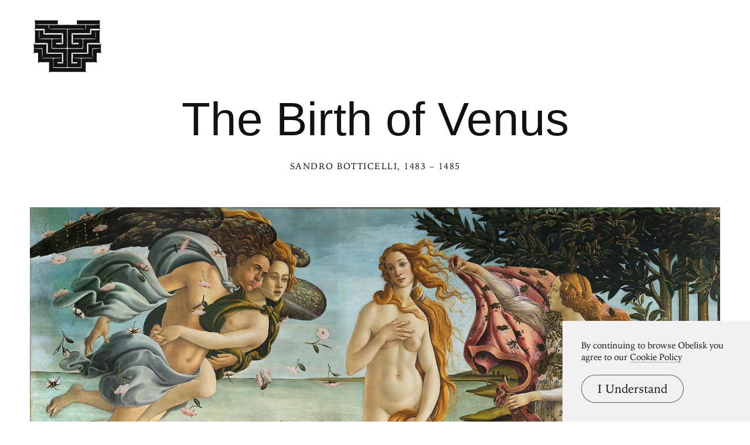

--- FILE ---
content_type: text/html; charset=UTF-8
request_url: https://www.arthistoryproject.com/artists/sandro-botticelli/the-birth-of-venus/
body_size: 10715
content:
<!DOCTYPE html><html lang="en"><head>
	<link rel="canonical" href="https://www.arthistoryproject.com/artists/sandro-botticelli/the-birth-of-venus/" /><script async src="https://www.googletagmanager.com/gtag/js?id=G-8NFEY5JVFM"></script><script>
	  window.dataLayer = window.dataLayer || [];
	  function gtag(){dataLayer.push(arguments);}
	  gtag('js', new Date());

	  gtag('config', 'G-8NFEY5JVFM');
	</script><script>
	  (function(i,s,o,g,r,a,m){i['GoogleAnalyticsObject']=r;i[r]=i[r]||function(){
	  (i[r].q=i[r].q||[]).push(arguments)},i[r].l=1*new Date();a=s.createElement(o),
	  m=s.getElementsByTagName(o)[0];a.async=1;a.src=g;m.parentNode.insertBefore(a,m)
	  })(window,document,'script','https://www.google-analytics.com/analytics.js','ga');
	  ga('create', 'UA-25630992-2', 'auto');
	  ga('send', 'pageview');
	</script><meta charset="utf-8"><link rel="apple-touch-icon" sizes="57x57" href="/apple-touch-icon-57x57.png"><link rel="apple-touch-icon" sizes="60x60" href="/apple-touch-icon-60x60.png"><link rel="apple-touch-icon" sizes="72x72" href="/apple-touch-icon-72x72.png"><link rel="apple-touch-icon" sizes="76x76" href="/apple-touch-icon-76x76.png"><link rel="apple-touch-icon" sizes="114x114" href="/apple-touch-icon-114x114.png"><link rel="apple-touch-icon" sizes="120x120" href="/apple-touch-icon-120x120.png"><link rel="apple-touch-icon" sizes="144x144" href="/apple-touch-icon-144x144.png"><link rel="apple-touch-icon" sizes="152x152" href="/apple-touch-icon-152x152.png"><link rel="apple-touch-icon" sizes="180x180" href="/apple-touch-icon-180x180.png"><link rel="icon" type="image/png" href="/favicon-32x32.png" sizes="32x32"><link rel="icon" type="image/png" href="/favicon-194x194.png" sizes="194x194"><link rel="icon" type="image/png" href="/favicon-96x96.png" sizes="96x96"><link rel="icon" type="image/png" href="/android-chrome-192x192.png" sizes="192x192"><link rel="icon" type="image/png" href="/favicon-16x16.png" sizes="16x16"><link rel="manifest" href="/manifest.json"><link rel="mask-icon" href="/safari-pinned-tab.svg"><meta name="msapplication-TileColor" content="#2b5797"><meta name="msapplication-TileImage" content="/mstile-144x144.png"><meta name="theme-color" content="#1a1369"><meta http-equiv="X-UA-Compatible" content="IE=edge,chrome=1"><meta name="viewport" content="width=device-width,initial-scale=1"><meta name="p:domain_verify" content="283f27f5335f9248b06670369c0f8036"/><meta name="generator" content="ProcessWire"><meta property='og:title' content='The Birth of Venus' /><meta property='og:url' content='https://arthistoryproject.com/artists/sandro-botticelli/the-birth-of-venus/' /><meta property='og:site_name' content='Obelisk Art History' /><meta property='og:image' content='https://arthistoryproject.com/site/assets/files/18817/sandro-botticelli-the-birth-of-venus-1485-trivium-art-history.jpg' /><meta property='og:image:width' content='3200' /><meta property='og:image:height' content='2009' /><meta property='og:description' content='The Birth of Venus is an  Italian Renaissance&nbsp;Tempra on Panel Painting created by Sandro Botticelli from 1483 to 1485. It lives at the  Uffizi Gallery in Italy.  The image is in the  Public Domain, and tagged Venus and Angels.' /><meta name='description' content='The Birth of Venus is an  Italian Renaissance&nbsp;Tempra on Panel Painting created by Sandro Botticelli from 1483 to 1485. It lives at the  Uffizi Gallery in Italy.  The image is in the  Public Domain, and tagged Venus and Angels.' /><script type='application/ld+json'>{"@context": "http://schema.org/",
		   "@type": "VisualArtwork",
		   "name": "The Birth of Venus",
		   "dateCreated":" 1485",
		   "artform": "Painting",
		   "image": "https://arthistoryproject.com/site/assets/files/18817/sandro-botticelli-the-birth-of-venus-1485-trivium-art-history.jpg","creator": [{
					    "@type": "Person",
					    "name": "Sandro Botticelli"
					  }],"artMedium": "Tempra on Panel","height": [{
				         "@type": "Distance",
				         "name": "278.5 cm"
				        }],"width": [{
				         "@type": "Distance",
				         "name": "172.5  cm"
				        }],"about": "The Birth of Venus is an  Italian Renaissance&nbsp;Tempra on Panel Painting created by Sandro Botticelli from 1483 to 1485. It lives at the  Uffizi Gallery in Italy.  The image is in the  Public Domain, and tagged Venus and Angels."}</script><title>The Birth of Venus by Sandro Botticelli | Obelisk Art History</title><link rel='preload' as='image' href='/site/assets/files/18817/sandro-botticelli-the-birth-of-venus-1485-trivium-art-history.webp' imagesrcset='/site/assets/files/18817/sandro-botticelli-the-birth-of-venus-1485-trivium-art-history.600x0.webp 600w, /site/assets/files/18817/sandro-botticelli-the-birth-of-venus-1485-trivium-art-history.800x0.webp 800w, /site/assets/files/18817/sandro-botticelli-the-birth-of-venus-1485-trivium-art-history.1200x0.webp 1200w, /site/assets/files/18817/sandro-botticelli-the-birth-of-venus-1485-trivium-art-history.1600x0.webp 1600w, /site/assets/files/18817/sandro-botticelli-the-birth-of-venus-1485-trivium-art-history.2000x0.webp 2000w, /site/assets/files/18817/sandro-botticelli-the-birth-of-venus-1485-trivium-art-history.webp 3200w '  imagesizes='100vw'><link rel='preload' href='/site/templates/styles/fonts/iowanoldstyleroman.woff2' as='font' type='font/woff2' crossorigin><link rel='preload' href='/site/templates/styles/fonts/iowanoldstyleitalic.woff2' as='font' type='font/woff2' crossorigin><link rel='stylesheet' type='text/css' href='/site/assets/aiom/css_a32b715b52768aa220c380ca6d28a772.css'><link rel='stylesheet preconnect' href='https://use.typekit.net/pit5tdj.css' crossorigin></head><body id='body_artists' class='proCache template_artwork '><header id='masthead' class='mobilePad'><div class='adBox'><div class='adWrap'><button class='closeAd'>Close Ad</button><script async type='text/javascript' src='//cdn.carbonads.com/carbon.js?serve=CEAIP23N&placement=arthistoryprojectcom' id='_carbonads_js'></script></div></div><button class='openMenu'><svg xmlns='http://www.w3.org/2000/svg' viewBox='0 0 893 686' fill-rule='evenodd'><path d='M27.091 6.495C19.677 3.84 15 .05 15 .05s10.31 10.261 10.31 25.203l.046-.001v32.547h296.402V6.495H27.091zM451 65.043H216.779l-6.26-.043v.043h-.086v9.819c-.5 28.207-3.113 40.128-4.827 44.958L204 123s12.589-5.261 58.557-6.286H451V65.043zm-91.523 375.965h-185.73v-70.98-38.348c.947-13.756 8.911-23.515 8.911-23.515s-9.411 9.404-23.326 10.242H122.28 26.083c0-.01.001-.022.001-.032-15.091 0-26.085-9.034-26.085-9.034s10.293 10.324 10.293 25.359l.046-.001v35.33h102.308c5.772 0 9.632 3.719 9.632 9.603v55.775c-.691 45.646-5.418 60.822-6.225 63.093l-.208.41s12.593-5.256 58.566-6.28h201.34v-35.784c0-15.135 9.007-26.162 9.007-26.162s-10.293 10.324-25.283 10.324'/><path d='M432.702 122.375h-15.448-25.746-187.945V64.438h-6.436-45.055-51.515C41.36 64.436 25.916 58 25.916 58v6.438 6.265 31.993C24.97 116.419 17 126.155 17 126.155s9.417-9.382 23.339-10.218h102.18c5.302 0 8.981 3.131 9.552 8.185v36.511c-.946 13.723-8.916 23.46-8.916 23.46s9.417-9.382 23.339-10.218h37.069 178.394c5.302 0 8.981 3.131 9.552 8.185v123.888c0 5.302-3.132 8.982-8.183 9.552H300.11v-15.45h60.274c14.386.519 24.734 8.962 24.734 8.962s-10.298-10.3-10.298-25.299l-.046.003v-28.901-6.265-6.437s-15.444 6.436-74.64 6.438h-25.769-15.448a10.3 10.3 0 0 0-10.298 10.3v97.85a10.3 10.3 0 0 0 10.298 10.3h15.448 25.746 91.398 25.746 15.448A10.3 10.3 0 0 0 443 356.7V132.675a10.3 10.3 0 0 0-10.298-10.3'/><path d='M358.654 191.397H144.618c-5.313 0-8.998-3.122-9.571-8.162v-33.841c.949-13.685 8.934-23.394 8.934-23.394s-9.434 9.356-23.385 10.189H89.813v-.086H77.088s5.093 12.206 6.225 56.408c-1.029 40.214-5.335 53.935-6.104 56.081L77 249s12.624-5.229 58.714-6.247H374.97v-35.6c0-15.058 9.029-26.027 9.029-26.027s-10.319 10.271-25.347 10.271m74.036 183.052H417.22h-25.78-139.961c-5.309 0-8.993-3.134-9.565-8.192V259.761c0-5.693-4.617-10.309-10.312-10.309h-12.89-28.358H76.92V136.053H41.13c0-.01.001-.022.001-.032C26.014 136.021 15 127 15 127s10.312 10.309 10.312 25.322l.046-.001v97.132 38.292c-.947 13.735-8.928 23.48-8.928 23.48s9.429-9.39 23.37-10.227h140.988c5.309 0 8.993 3.134 9.565 8.192v65.26 39.589c-1.339 13.041-8.798 22.182-8.798 22.182s9.428-9.39 23.37-10.227h176.95c5.309 0 8.993 3.134 9.565 8.192v132.269h-73.474v-15.464h44.877c13.74.947 23.487 8.924 23.487 8.924s-10.312-10.309-10.312-25.323l-.046.003v-28.878-6.27-6.443s-15.464 6.442-74.74 6.443h-24.515c-5.695 0-10.312 4.616-10.312 10.309v30.927 10.309 15.464 25.773 15.464c0 5.693 4.617 10.309 10.312 10.309H391.44h30.936 10.312c5.695 0 10.312-4.616 10.312-10.309V384.758c0-5.693-4.617-10.309-10.312-10.309M450 624.156H270.273c-5.304 0-8.984-3.138-9.554-8.201v-65.336-15.482-25.803c0-5.7-4.612-10.321-10.301-10.321H116.504V386.772c0-5.7-4.612-10.321-10.301-10.321H92.039h-6.461C26.366 376.45 10.919 370 10.919 370v6.451 6.278 32.059C9.972 428.539 2 438.295 2 438.295s9.419-9.401 23.345-10.238h39.654v70.957 38.336c-.946 13.752-8.918 23.508-8.918 23.508s9.419-9.401 23.345-10.238h37.079 92.709v73.538 37.414.922c-.946 13.752-8.918 23.508-8.918 23.508s9.419-9.401 23.345-10.238H450v-51.605zM865.668 6.495C873.082 3.84 877.758.05 877.758.05s-10.31 10.261-10.31 25.203l-.046-.001v32.547H571.001V6.495h294.667z'/><path d='M442 65.043h234.222l6.26-.043v.043h.086v9.819c.5 28.207 3.113 40.128 4.828 44.958L689 123s-12.589-5.261-58.556-6.286H442V65.043zm91.284 375.965h185.73v-70.98-38.348c-.947-13.756-8.91-23.515-8.91-23.515s9.409 9.404 23.325 10.242h37.052 96.196c0-.01 0-.022-.001-.032 15.091 0 26.085-9.034 26.085-9.034s-10.293 10.324-10.293 25.359l-.046-.001v35.33H780.113c-5.772 0-9.632 3.719-9.632 9.603v55.775c.691 45.646 5.417 60.822 6.225 63.093l.208.41s-12.593-5.256-58.566-6.28h-201.34v-35.784c0-15.135-9.007-26.162-9.007-26.162s10.293 10.324 25.283 10.324'/><path d='M460.299 122.375h15.448 25.746 187.945V64.438h6.436 45.055 51.516C851.641 64.436 867.085 58 867.085 58v6.438 6.265 31.993c.946 13.723 8.916 23.46 8.916 23.46s-9.417-9.382-23.339-10.218h-102.18c-5.301 0-8.981 3.131-9.552 8.185v36.511c.946 13.723 8.916 23.46 8.916 23.46s-9.417-9.382-23.339-10.218h-37.069-178.394c-5.301 0-8.981 3.131-9.552 8.185v123.888c0 5.302 3.132 8.982 8.183 9.552h83.215v-15.45h-60.274c-14.386.519-24.734 8.962-24.734 8.962s10.298-10.3 10.298-25.299l.046.003v-28.901-6.265-6.437s15.444 6.436 74.64 6.438h25.769 15.448a10.3 10.3 0 0 1 10.298 10.3v97.85a10.3 10.3 0 0 1-10.298 10.3h-15.448-25.746-91.398-25.746-15.448A10.3 10.3 0 0 1 450 356.7V132.675a10.3 10.3 0 0 1 10.298-10.3'/><path d='M534.347 191.397h214.036c5.313 0 9-3.122 9.571-8.162v-33.841c-.949-13.685-8.933-23.394-8.933-23.394s9.433 9.356 23.384 10.189h30.783v-.086h12.725s-5.093 12.206-6.225 56.408c1.031 40.214 5.335 53.935 6.104 56.081L816 249s-12.624-5.229-58.713-6.247H518.03v-35.6c0-15.058-9.029-26.027-9.029-26.027s10.319 10.271 25.347 10.271'/><path d='M459.313 374.449h15.468 25.78 139.961c5.308 0 8.993-3.134 9.565-8.192V259.761c0-5.693 4.617-10.309 10.312-10.309h12.89 28.358H815.08V136.053h35.79c0-.01 0-.022-.001-.032C865.987 136.021 877 127 877 127s-10.312 10.309-10.312 25.322l-.046-.001v97.132 38.292c.947 13.735 8.928 23.48 8.928 23.48s-9.429-9.39-23.37-10.227H711.212c-5.308 0-8.993 3.134-9.565 8.192v65.26 39.589c1.339 13.041 8.798 22.182 8.798 22.182s-9.428-9.39-23.37-10.227h-176.95c-5.309 0-8.995 3.134-9.565 8.192v132.269h73.474v-15.464h-44.877c-13.74.947-23.487 8.924-23.487 8.924s10.312-10.309 10.312-25.323l.046.003v-28.878-6.27-6.443s15.464 6.442 74.738 6.443h24.516c5.695 0 10.312 4.616 10.312 10.309v30.927 10.309 15.464 25.773 15.464c0 5.693-4.617 10.309-10.312 10.309H500.561h-30.936-10.312c-5.695 0-10.312-4.616-10.312-10.309V384.758c0-5.693 4.617-10.309 10.312-10.309M443 624.156h179.728c5.302 0 8.984-3.138 9.554-8.201v-65.336-15.482-25.803c0-5.7 4.612-10.321 10.301-10.321h133.914V386.772c0-5.7 4.612-10.321 10.301-10.321h14.164 6.461c59.212-.001 74.66-6.451 74.66-6.451v6.451 6.278 32.059c.946 13.752 8.917 23.508 8.917 23.508s-9.418-9.401-23.344-10.238h-39.654v70.957 38.336c.946 13.752 8.917 23.508 8.917 23.508s-9.418-9.401-23.344-10.238h-37.079-92.71v73.538 37.414.922c.946 13.752 8.917 23.508 8.917 23.508s-9.418-9.401-23.344-10.238H443V624.16z'/></svg></button></header><div class='menuModal'><button class='menuModalClose closeButtonLarge'>Close Menu</button><div class='d2 paddingTop2 paddingBottom2'>Welcome to Obelisk, <br />a place to discover art.</div><div class='searchWrap'><div class='ajaxWrapper'><form class='ajaxSearchForm searchForm homeSearch' method='get' action='/search/'><input id='menuSearch' class='ajaxSearchKeywords searchKeywords' placeholder='Search' type='text' name='keywords' value='' /></form><div class='content-container'></div><div class='original-content'><div class='twoColumn'><a class='textListItem' href='/artists/'>Artists</a><a class='textListItem' href='/discover-artwork/'>Artwork</a><a class='textListItem' href='/timeline/'>Movements</a><a class='textListItem' href='/subjects/'>Themes</a><a class='textListItem' href='/mediums/'>Mediums</a><a class='textListItem' href='/essays/'>Essays</a><a class='textListItem' href='/quizzes/'>Quizzes</a></div><div class='twoColumn'><a class='textListItem' href='/'>Home</a><a class='textListItem' href='/about/'>About</a><a class='textListItem' href='http://store.arthistoryproject.com/'>Store</a><a class='textListItem' href='https://discord.gg/bR9ugmH'>Discord</a><a class='textListItem' href='https://www.patreon.com/arthistory'>Membership</a><br><button id='toggleMode' class='btn-toggle textListItem' aria-label='Change Mode'>Change Mode</button></div><div class='clear'></div></div></div></div></div><div class='closeModalOverlay'></div><div class='intro textCenter artwork'><div class='text pb3'><h1 class='d1  pb1'>The Birth of Venus </h1><span class='smallHeader'><a class='underlineOnHover' href='/artists/sandro-botticelli/'>Sandro Botticelli</a>, 1483 – 1485</span></div></div><div class='frame'><picture><source srcset='/site/assets/files/18817/sandro-botticelli-the-birth-of-venus-1485-trivium-art-history.600x0.webp 600w, /site/assets/files/18817/sandro-botticelli-the-birth-of-venus-1485-trivium-art-history.800x0.webp 800w, /site/assets/files/18817/sandro-botticelli-the-birth-of-venus-1485-trivium-art-history.1200x0.webp 1200w, /site/assets/files/18817/sandro-botticelli-the-birth-of-venus-1485-trivium-art-history.1600x0.webp 1600w, /site/assets/files/18817/sandro-botticelli-the-birth-of-venus-1485-trivium-art-history.2000x0.webp 2000w, /site/assets/files/18817/sandro-botticelli-the-birth-of-venus-1485-trivium-art-history.webp 3200w ' sizes='100vw'/><source srcset='/site/assets/files/18817/sandro-botticelli-the-birth-of-venus-1485-trivium-art-history.600x0.jpg 600w, /site/assets/files/18817/sandro-botticelli-the-birth-of-venus-1485-trivium-art-history.800x0.jpg 800w, /site/assets/files/18817/sandro-botticelli-the-birth-of-venus-1485-trivium-art-history.1200x0.jpg 1200w, /site/assets/files/18817/sandro-botticelli-the-birth-of-venus-1485-trivium-art-history.1600x0.jpg 1600w, /site/assets/files/18817/sandro-botticelli-the-birth-of-venus-1485-trivium-art-history.2000x0.jpg 2000w, /site/assets/files/18817/sandro-botticelli-the-birth-of-venus-1485-trivium-art-history.jpg 3200w ' sizes='100vw'/><img class='dynamicImage' src='/site/assets/files/18817/sandro-botticelli-the-birth-of-venus-1485-trivium-art-history.webp' height='2009' width='3200' alt='The Birth of Venus, Sandro Botticelli'  /></picture><div class='overlay'></div></div><div class='zoomHolder'><img id='zoomObject' data-src='/site/assets/files/18817/sandro-botticelli-the-birth-of-venus-1485-trivium-art-history.jpg' height='2009' width='3200' alt='The Birth of Venus, zoomed in' /><div class='controlHolder' data-elem='controlHolder'><button id='closeZoom' class='closeButton circleButton'><span></span><span></span></button><button data-elem='zoomIn' class='zoomIn circleButton'><span></span><span></span></button><button data-elem='zoomOut' class='zoomOut circleButton'><span></span></button></div></div><div id='scaleComparison' class='large' data-ratio='0.64631956912029'><div class='comparison' style='position:relative;'><span id='dimensionMeta' class='height smallHeader'>278.5 cm</span><picture><source srcset='/site/assets/files/18817/sandro-botticelli-the-birth-of-venus-1485-trivium-art-history.800x0.webp' /><source srcset='/site/assets/files/18817/sandro-botticelli-the-birth-of-venus-1485-trivium-art-history.800x0.jpg' /><img id='scaleTarget' src='/site/assets/files/18817/sandro-botticelli-the-birth-of-venus-1485-trivium-art-history.800x0.jpg' height='502' width='800' alt='The Birth of Venus scale comparison' /></picture><span class='width smallHeader'>172.5  cm</span><div class='overlay'></div><svg xmlns='http://www.w3.org/2000/svg' viewBox='0 0 400 1630'><path d='M394.4 483.4c-7-84.9-20.5-104.4-33.5-118.4 -12.9-14-76.9-42.5-90.4-46S253 292 253 292h-4.5l-2-21c7.5-32 14.8-35.9 24.8-56.9 1.4-2.9 2.7-6 4-9.2 3.5-5.4 8.4-12.1 10.1-14.8 2.4-3.9 6.5-3 10-3.2s8.3-3.5 13.6-3.4c5.3 0.1 2.2 5 4.2 8.2 2 3.2-2 4.2-0.1 6.9 1.9 2.7 4.6 1.5 3.6-0.3 -0.9-1.8 0.1-2.8 1.5-4 1.3-1.2-0.7-10.1-1.9-13.6 -1.2-3.5-4.6-2.7-9.7-2.7s-8.6-3.4-8.6-3.4 3.1-4.6 3.8-11.3c0.7-6.7-3-11.7-3-11.7 2.4 0 6.3-2.8 9.2-3.8 2.8-0.9 2.3-3 1.1-4.4 -1.2-1.5-5.8 2.4-10.4 3.1 -4.6 0.7-3.9-2-5.1-4.6 -1.2-2.6-5.9-9.7-4-10.8 1.9-1.1 7.8 3.2 8.8 0.5s-4.2-5.8-8.9-9.4 -3-5.9-3.1-8.8c-0.1-2.8-10-5.7-10.6-8.9 -0.7-3.2-3.5-11.6-3-13.9 0.5-2.3 4.7-1.8 9.6 2 4.8 3.8 7.5 4.3 9.6 5 2 0.7 4.4-2 1.6-5 -2.8-3-5.9-1.1-9.2-3.6 -3.2-2.6-7.9-3.6-9-5.8 -1.1-2.2 3.1-3 7.1-3.5s5.7-1.2 9-4.7c3.4-3.5 3.2-1.3 6.7 0.4 3.5 1.8 5.3 5.9 7.4 7.5 2.2 1.6 3.8 1.3 4.4-1.1 0.7-2.4-3.1-9-7.7-13.2 -4.6-4.2-10.8-4.7-14.4-4.4 -3.6 0.3-10.2-3.2-14.4-2.8s-9-0.8-9-0.8c0.4-4-1.9-7.5-4-9.7 -2.2-2.2-9.7-0.4-14.8-0.9s-8.1 2-10.6 2.3c-2.6 0.3-0.9-5.5-3.2-8.6 -2.3-3.1-6.3-6.6-9.8-7.8s-4.3 2.8-1.3 4c3 1.2 5.4 5.8 6.5 7.3 1.1 1.5-1.5 4.2-3.6 1.1 -2.2-3.1-4.8-3.2-7.9-2.8 -3.1 0.4-3.9-4.3-6.1-7.8 -2.2-3.5-8.1-1.9-10.8-1.5s-2 4.3-1.5 6.3c0.5 2-3.1 3.9-5.1 7.3 -2 3.4-3.6 4.4-5.1 2.3 -1.5-2.2 2.6-4.6 2-6.9s2.2-5.8-0.9-6.5c-3.1-0.7-5.8-0.5-7.5-5.3 -1.8-4.7-8.5-10.9-10.5-14.8 -2-3.9-7.7-7.9-8.5-9.8 -0.8-1.9-5.4-4.6-6.2-7.3s-2.3-1.6-4.2 0c-1.9 1.6-0.1 3.6 2.8 5.8 3 2.2 1.5 4.2 2.4 7 0.9 2.8 4.8 2.4 7.4 6.3 2.6 3.9 2.2 4.6 2.2 4.6 -3.8 0-7-4.8-11.2-5.4s-5.8 0.9-8.9 2.8c-3.1 1.9-0.3 6.1-0.3 6.1s-4.8-1.8-8.5 0c-3.6 1.8-2.2 7.3-2.2 7.3s-1.2 0.1-3.2-0.7c-2-0.8-5.8 0.1-7.7 0.1 -1.9 0-8.1-1.3-10.8-3.1 -2.7-1.8-3.6 0.4-3 2.4 0.7 2-0.3 4.2 3.9 4.2 4.2 0 4.4 1.2 7.5 0.3 3.1-0.9 7 0.8 9.7 0.7 2.7-0.1 2 2 0.7 2.8 -1.3 0.8-3.1-0.3-5.7 0 -2.6 0.3-3.5 3.6-3.5 3.6 -2.2-2-4.7-0.5-5 0.8s2.6 2.4 2.6 2.4c-0.9 1.5-1.3 7-1.3 7s-2.7 0-3.9 1.5c-1.2 1.5-3.1 3.8-5.5 5.5 -2.4 1.8 1.3 4 3.1 3.1 1.8-0.9 5.3-4.6 5.3-2.4 0 2.2-0.1 4.8-2.3 6.1 -2.2 1.2-8.6-1.6-10.2-1.8 -1.6-0.1-4-1.2-5.5 0 -1.5 1.2-6.3 4.8-8.5 5.5 -2.2 0.7 0 4.4-0.7 5.4s-3.4 2.2-6.9 2.3c-3.5 0.1-1.3 5.3-0.5 6.6s3.4 2.7 1.5 4.2c-1.9 1.5-0.8 4.2 1.3 4.7 2.2 0.5 3.6-2.2 4.7-0.9s-2.2 2.3-4.3 3.9c-2.2 1.6-4.8 0.4-5.5-0.7 -0.7-1.1-2.6-0.3-2.3 2 0.3 2.3 4.6 4.2 4.6 4.2s0.1 0.9-3.5 1.3c-3.6 0.4-2.8 3.9-2 6.1s5.4 2.7 5.4 2.7c-0.3 2.3-5.3 7.5-5.1 9.4 0.1 1.9-0.7 5.5 1.2 6.1 1.9 0.5 2.8-0.3 2.8-2.3 0-2-0.1-4.2 1.8-5.7 1.9-1.5 5.8-5.7 7.1-7.9s3.2-0.5 2.8 0.8c-0.4 1.3-5.1 8.3-6.5 10.2s-2.7 3.8-2.6 6.7c0.1 3 1.8 3.4 3 2.4 1.2-0.9 0.8-3.8 2.2-5 1.3-1.2 2.7-1.2 4.8-1.5 2.2-0.3 5.3-4.7 7-6.3 1.8-1.6 3 0.3 4.2 1.5 0.5 0.5 0.3 4.4-0.1 8.6 -16.4 17.2-15.3 42.9-15.3 42.9s0 0-12-0.5 -12.1 20.4-12.1 20.4 -1 0-1.6 0c-1.2 0-1.3 0.9-1.3 2.7 0 1.7 0.7 1.9 1.9 2 0.7 0.1 1.2 0.1 1.2 0.1 6 22.5 23 20.8 23 20.8s0 21.5 1 31 13.7 44.5 21.4 51.6c6.9 6.4 30.1-2.1 30.1-2.1l1.5 14.5c0 0-54.8 19.6-69.2 26.5 -25.6 12.3-45 32.6-49.3 66.7 -2.2 17.5-10.9 130.6-18.4 177.6s-3 179.4-1 204.9S4.9 824 4.9 824c-4.1 5.5-5.3 4.4-4.8 8.5 0.8 6.4 5.1 16.7 5.1 16.7s-2 10.5 4 22.5 9 38 10.5 58 12 25.5 12 25.5 3 24.5 13.5 56c10.4 31.5 80.9 333.8 86.9 371.8 6 37.9 24 87.4 24 87.4s-8 3-6.5 9.5 3.5 8 5.5 17 14 5 14 5l2.5 16c0 0-48.5 37-59.5 45.5s-19 10-36 12 -12.5 18.5-12.5 18.5 -10 2.5-13 2.5 -5.5 0.5-5.5 5c0 0 2 7.5 14 12s51.5 3 51.5 3 35.1 10.5 52.5 10.5c17.4 0 38.4-2 80.9-9 42.4-7 89.9-8.5 89.9-8.5s5-19 1.5-31 -17.5-34.5-20.5-54.5 1.5-48 1.5-48l42.5-24c0 0 0-9 0-16.5s-6.5-8.5-6.5-8.5 -3.5-48-10-127.9 -17-111.4-17-111.4c5.5-66.9-1-110.4-8.5-139.9s1-125.4 1-125.4c8 12 12.5 12.5 15.5 9.5s-3-31.5-3-31.5 17-10.5 30.5-39c18-38 14.5-109.4 14.5-109.4s5-9.5 15-27.5S401.4 568.5 394.4 483.4zM293.9 167.3c1.7-2 0.1-3.9 1.1-5.5 1-1.6 1.7-5.6 2.7-4.7 2 1.6 0.2 3.4 0.8 4.7 0.6 1.3 2.1 3 0.4 4.9s-1.7 5.5-3.7 4.8C293.4 170.8 292.2 169.3 293.9 167.3zM289.1 157.8c0.8-0.7 2.1-3 2-4.5s0.7-2.4 1.2-1.7c0.8 1.1 0.4 1.8 0.7 3.5s0.7 2.9-0.4 3.9c-1.1 0.9-0.6 3.2-1.1 4.5 -0.5 1.3-1.9 2.6-1.9 1.3S288.3 158.5 289.1 157.8zM283.2 136.4c2.3 1.4 0.3 3.4 2.7 5.4 2.4 2.1 0.4 3.8 1 5.9 0.6 2.1-0.2 4.3-1.1 6.2 -0.9 1.9-2 2.1-1.9-1.1 0.1-3.2-0.9-12-1.6-13.9C281.5 136.9 282 135.7 283.2 136.4zM277.3 116.8c1.5 1.9-0.8 3.9-2.2 1.1C272.6 112.7 275.8 114.9 277.3 116.8zM274.1 74.1c3.4-0.7 5.7-1.8 8.4-2.9 2.7-1.1 3.8 0.1 4.4 1.8 0.6 1.7-0.4 2.4-4.1 4.4 -3.6 1.9-6.9 1.4-11 1 -4.1-0.4-7 1.6-6.9 0C265 77 270.7 74.8 274.1 74.1zM261.8 68.5c0.8-0.2 7.3 0.9 9.3 0.2 1.9-0.7 2.9 0.5 1.7 2 -1.2 1.5-5.5 1.5-6.9 1.5 -1.5 0-2.2 1.7-6.7 3.2s-2.4-0.3-4.6-1.6 -2.5-3.1-1.6-3.7c0.8-0.6 1.6-1 3.2-1.6 1.6-0.6 1.3 3.4 2.9 3.8S261 68.7 261.8 68.5zM249.4 55.8c2.2 0 5.6 0.9 7.7 0.5 2.1-0.4 2.7 2.1 2.7 2.1s-0.2 1.6-3.2 2.6c-3 1-5 0.1-7.4-0.1 -2.4-0.2-1.8 2.2-4.5 2.5 -2.7 0.3-3.6 2.7-4.7 2.4 -1-0.3-0.5-3-0.9-5.8C238.8 57.6 247.2 55.8 249.4 55.8zM175.2 35.7c0.9 1.3 5.3 6 3.8 7.6 -1.5 1.5-2.8 2.1-3.6 1.4 -0.8-0.7 1.3-2.3 1.3-4.4 0 0 0.3-1.1-1.5-2.5C173.4 36.4 174.3 34.4 175.2 35.7zM162.9 57.3c0.1 2.5-0.6 2.7-2.2 1.9s-4.2-2.8-5.6-3.8 0.6-2.7 1-4.4c0.2-0.9 3.9-0.7 5.6-0.9S162.8 54.8 162.9 57.3zM155 28.7c-0.1 1.1 0.3 1.2 2.4 2.9 2.1 1.7 4.1 2.3 4.1 2.3s0.4 3.1 0 2.3c-0.4-0.8-2.9-1.5-5.6-2 -2.7-0.6-4.3-2.2-5.9-3.2C148.5 29.9 155 28.7 155 28.7zM150.7 47.2c1.4 0.1 4.8-1.5 4.2-0.4 -0.6 1.1-0.3 3.5-2 4 -1.7 0.5-1.9 2.1-2.9 1.4 -1-0.7 0.2-1.9-1.1-3.9C147.5 46.3 149.4 47.1 150.7 47.2zM145.3 61.4c1.2 0 1.9 1.7 0.9 2.7 -1 1-0.2 4.4-1.4 4.8 -1.1 0.4-3.6-2.7-3.5-3.8C141.5 63.6 144.1 61.4 145.3 61.4zM127.3 52.1c1.1-2.1 2.4-0.8 3.9-0.5 1.5 0.3 2.4-0.6 4.5-1.5s0.9 2.3-1 3.1 -2.7 1.9-5.6 2.4S126.2 54.1 127.3 52.1zM101 79.4c-1.7 1.6-3.7 1-3.7 1 -0.4-1.8-1.4-3.1 1.5-4.8s5.5-2.7 6.4-2c0.9 0.6 5.2-0.2 5.4 1.4 0.2 1.5 0.7 3-1.8 2.8C106.3 77.6 102.7 77.8 101 79.4zM74.2 179.1c2.8-2.8 11.4-1.3 16.2-0.6 0 0 0.6 13.1 0.4 19l-22-1.4C68.6 188.5 71.1 182.1 74.2 179.1zM89.8 219.3c-4.1 0.6-10.3-2-13-4.4 -2.7-2.4-6.8-9.3-7.9-14l22 1.5C91.2 205.6 89.8 219.3 89.8 219.3zM253.8 1516.2c-8.2 2.7-20 2.4-20 2.4 0.1-6.8-3.6-16.7-3.6-16.7h-3.1l-0.3-10.9c0 0 6.8-2.8 6.8-7.2s0.3-15 0-24.2c-0.4-9.3-7.2-9.6-7.2-9.6s-1.7-18.7-4.1-100.3 -17.4-100.5-17.4-100.5c0-58.3-14.6-101.7-14.6-101.7 1-5.8 4-55.3 4-55.3l6.5 6.3c0 0 12.3 62.8 17.1 103.8 4.8 41 22.9 77.5 22.9 77.5s0.8 24.9 1.4 52.2c0.6 27.3 7.1 88.1 6.1 103.1s-3.1 18.7-3.4 29 8.9 11.3 8.9 11.3C255.2 1485.3 253.8 1516.3 253.8 1516.2z'/></svg></div></div><div class='metaSummary col8 paddingBottom3'><p class='d2 paddingTop3'><em>The Birth of Venus</em> is an  <a class='' href='/timeline/age-of-discovery/italian-renaissance/'>Italian Renaissance</a>&nbsp;<a class='lowerCase' href='/mediums/tempra-on-panel/'>Tempra on Panel</a>&nbsp;<a class='lowerCase' href='/subjects/painting/'>Painting</a> created by <a href='/artists/sandro-botticelli/'>Sandro Botticelli</a> from <a href='/timeline/15th-century/'>1483</a> to <a href='/timeline/15th-century/1480s/'>1485</a>. It lives at the  <a href='/locations/italy/uffizi-gallery/'>Uffizi Gallery</a> in <a href='/locations/italy/'>Italy</a>.  The image is in the  <a class='lowerCase' href='/about/copyright-information/public-domain/'>Public Domain</a>, and tagged <a class='lowerCase' href='/subjects/mythology/venus/'>Venus</a> and <a class='lowerCase' href='/subjects/religion/angels/'>Angels</a>. <a id='imageDownload' class='download downloadLink' href='/site/assets/files/18817/sandro-botticelli-the-birth-of-venus-1485-trivium-art-history.jpg' download=''>Download</a><a class='kaleidoscopeCta' href='https://arthistoryproject.com/kaleidoscope/?a=18817' target='_blank'>See The Birth of Venus in the Kaleidoscope</a></p></div><div class='tabs paddingTop2 clear'><div id='tabBtns' class='tabButtons col10'><span class='line'></span><button class='tabButton active' data-tab='t3'>More Botticelli</button><button class='tabButton ' data-tab='t1'>Italian Renaissance Artwork</button><button class='tabButton' data-tab='t2'>Tempra on Panel Artwork</button><button class='tabButton' data-tab='t4'>Made in 1485</button><span class='line'></span></div><div id='t3' class='tab paddingTop2 active'><div class='grid col10 threeUp artwork'><a class='gridItem artwork ' href='/artists/sandro-botticelli/the-story-of-nastagio-degli-onesti-i/'><div class='gridItemBackground'><picture><source srcset='/site/assets/files/18823/sandro-botticelli-the-story-of-nastagio-degli-onesti-i-1483-trivium-art-history.600x0.webp 600w, /site/assets/files/18823/sandro-botticelli-the-story-of-nastagio-degli-onesti-i-1483-trivium-art-history.800x0.webp 800w, /site/assets/files/18823/sandro-botticelli-the-story-of-nastagio-degli-onesti-i-1483-trivium-art-history.1200x0.webp 1200w, /site/assets/files/18823/sandro-botticelli-the-story-of-nastagio-degli-onesti-i-1483-trivium-art-history.1600x0.webp 1600w, /site/assets/files/18823/sandro-botticelli-the-story-of-nastagio-degli-onesti-i-1483-trivium-art-history.2000x0.webp 2000w, /site/assets/files/18823/sandro-botticelli-the-story-of-nastagio-degli-onesti-i-1483-trivium-art-history.webp 2952w ' sizes='(max-width: 600px) 88vw, (max-width: 800px) 88vw, (max-width: 1600px) 33.33vw, (max-width: 2000px) 33.33vw, 33.33vw'/><source srcset='/site/assets/files/18823/sandro-botticelli-the-story-of-nastagio-degli-onesti-i-1483-trivium-art-history.600x0.jpg 600w, /site/assets/files/18823/sandro-botticelli-the-story-of-nastagio-degli-onesti-i-1483-trivium-art-history.800x0.jpg 800w, /site/assets/files/18823/sandro-botticelli-the-story-of-nastagio-degli-onesti-i-1483-trivium-art-history.1200x0.jpg 1200w, /site/assets/files/18823/sandro-botticelli-the-story-of-nastagio-degli-onesti-i-1483-trivium-art-history.1600x0.jpg 1600w, /site/assets/files/18823/sandro-botticelli-the-story-of-nastagio-degli-onesti-i-1483-trivium-art-history.2000x0.jpg 2000w, /site/assets/files/18823/sandro-botticelli-the-story-of-nastagio-degli-onesti-i-1483-trivium-art-history.jpg 2952w ' sizes='(max-width: 600px) 88vw, (max-width: 800px) 88vw, (max-width: 1600px) 33.33vw, (max-width: 2000px) 33.33vw, 33.33vw'/><img class='dynamicImage' src='/site/assets/files/18823/sandro-botticelli-the-story-of-nastagio-degli-onesti-i-1483-trivium-art-history.webp' height='1731' width='2952' alt='The Story of Nastagio degli Onesti, I, Sandro Botticelli' loading='lazy' /></picture></div><div class='gridItemInfo'><h3 class='gridItemTitle'>The Story of Nastagio degli Onesti, I</h3><span class='gridItemCaption b2'>1483</span></div></a><a class='gridItem artwork ' href='/artists/sandro-botticelli/the-story-of-nastagio-degli-onesti-ii/'><div class='gridItemBackground'><picture><source srcset='/site/assets/files/18826/sandro-botticelli-the-story-of-nastagio-degli-onesti-ii-1483-trivium-art-history.600x0.webp 600w, /site/assets/files/18826/sandro-botticelli-the-story-of-nastagio-degli-onesti-ii-1483-trivium-art-history.800x0.webp 800w, /site/assets/files/18826/sandro-botticelli-the-story-of-nastagio-degli-onesti-ii-1483-trivium-art-history.1200x0.webp 1200w, /site/assets/files/18826/sandro-botticelli-the-story-of-nastagio-degli-onesti-ii-1483-trivium-art-history.1600x0.webp 1600w, /site/assets/files/18826/sandro-botticelli-the-story-of-nastagio-degli-onesti-ii-1483-trivium-art-history.2000x0.webp 2000w, /site/assets/files/18826/sandro-botticelli-the-story-of-nastagio-degli-onesti-ii-1483-trivium-art-history.webp 3000w ' sizes='(max-width: 600px) 88vw, (max-width: 800px) 88vw, (max-width: 1600px) 33.33vw, (max-width: 2000px) 33.33vw, 33.33vw'/><source srcset='/site/assets/files/18826/sandro-botticelli-the-story-of-nastagio-degli-onesti-ii-1483-trivium-art-history.600x0.jpg 600w, /site/assets/files/18826/sandro-botticelli-the-story-of-nastagio-degli-onesti-ii-1483-trivium-art-history.800x0.jpg 800w, /site/assets/files/18826/sandro-botticelli-the-story-of-nastagio-degli-onesti-ii-1483-trivium-art-history.1200x0.jpg 1200w, /site/assets/files/18826/sandro-botticelli-the-story-of-nastagio-degli-onesti-ii-1483-trivium-art-history.1600x0.jpg 1600w, /site/assets/files/18826/sandro-botticelli-the-story-of-nastagio-degli-onesti-ii-1483-trivium-art-history.2000x0.jpg 2000w, /site/assets/files/18826/sandro-botticelli-the-story-of-nastagio-degli-onesti-ii-1483-trivium-art-history.jpg 3000w ' sizes='(max-width: 600px) 88vw, (max-width: 800px) 88vw, (max-width: 1600px) 33.33vw, (max-width: 2000px) 33.33vw, 33.33vw'/><img class='dynamicImage' src='/site/assets/files/18826/sandro-botticelli-the-story-of-nastagio-degli-onesti-ii-1483-trivium-art-history.webp' height='1767' width='3000' alt='The Story of Nastagio degli Onesti, II, Sandro Botticelli' loading='lazy' /></picture></div><div class='gridItemInfo'><h3 class='gridItemTitle'>The Story of Nastagio degli Onesti, II</h3><span class='gridItemCaption b2'>1483</span></div></a><a class='gridItem artwork ' href='/artists/sandro-botticelli/adoration-of-the-magi-zanobi-altar/'><div class='gridItemBackground'><picture><source srcset='/site/assets/files/33266/sandro_botticelli-adoration_of_the_magi_zanobi_altar_-1476-trivium-art-history-1.600x0.webp 600w, /site/assets/files/33266/sandro_botticelli-adoration_of_the_magi_zanobi_altar_-1476-trivium-art-history-1.800x0.webp 800w, /site/assets/files/33266/sandro_botticelli-adoration_of_the_magi_zanobi_altar_-1476-trivium-art-history-1.1200x0.webp 1200w, /site/assets/files/33266/sandro_botticelli-adoration_of_the_magi_zanobi_altar_-1476-trivium-art-history-1.1600x0.webp 1600w, /site/assets/files/33266/sandro_botticelli-adoration_of_the_magi_zanobi_altar_-1476-trivium-art-history-1.2000x0.webp 2000w, /site/assets/files/33266/sandro_botticelli-adoration_of_the_magi_zanobi_altar_-1476-trivium-art-history-1.webp 2600w ' sizes='(max-width: 600px) 88vw, (max-width: 800px) 88vw, (max-width: 1600px) 33.33vw, (max-width: 2000px) 33.33vw, 33.33vw'/><source srcset='/site/assets/files/33266/sandro_botticelli-adoration_of_the_magi_zanobi_altar_-1476-trivium-art-history-1.600x0.jpg 600w, /site/assets/files/33266/sandro_botticelli-adoration_of_the_magi_zanobi_altar_-1476-trivium-art-history-1.800x0.jpg 800w, /site/assets/files/33266/sandro_botticelli-adoration_of_the_magi_zanobi_altar_-1476-trivium-art-history-1.1200x0.jpg 1200w, /site/assets/files/33266/sandro_botticelli-adoration_of_the_magi_zanobi_altar_-1476-trivium-art-history-1.1600x0.jpg 1600w, /site/assets/files/33266/sandro_botticelli-adoration_of_the_magi_zanobi_altar_-1476-trivium-art-history-1.2000x0.jpg 2000w, /site/assets/files/33266/sandro_botticelli-adoration_of_the_magi_zanobi_altar_-1476-trivium-art-history-1.jpg 2600w ' sizes='(max-width: 600px) 88vw, (max-width: 800px) 88vw, (max-width: 1600px) 33.33vw, (max-width: 2000px) 33.33vw, 33.33vw'/><img class='dynamicImage' src='/site/assets/files/33266/sandro_botticelli-adoration_of_the_magi_zanobi_altar_-1476-trivium-art-history-1.webp' height='2119' width='2600' alt='Adoration of the Magi (Zanobi Altar), Sandro Botticelli' loading='lazy' /></picture></div><div class='gridItemInfo'><h3 class='gridItemTitle'>Adoration of the Magi (Zanobi Altar)</h3><span class='gridItemCaption b2'>1476</span></div></a></div></div><div id='t1' class='tab paddingTop2 '><div class='grid col10 threeUp artwork'><a class='gridItem artwork ' href='/artists/giampietrino/madonna-and-child-1/'><div class='gridItemBackground'><picture><source srcset='/site/assets/files/14889/giampietrino-madonna_and_child-1525-trivium-art-history.600x0.webp 600w, /site/assets/files/14889/giampietrino-madonna_and_child-1525-trivium-art-history.800x0.webp 800w, /site/assets/files/14889/giampietrino-madonna_and_child-1525-trivium-art-history.1200x0.webp 1200w, /site/assets/files/14889/giampietrino-madonna_and_child-1525-trivium-art-history.1600x0.webp 1600w, /site/assets/files/14889/giampietrino-madonna_and_child-1525-trivium-art-history.2000x0.webp 2000w, /site/assets/files/14889/giampietrino-madonna_and_child-1525-trivium-art-history.webp 2071w ' sizes='(max-width: 600px) 88vw, (max-width: 800px) 88vw, (max-width: 1600px) 33.33vw, (max-width: 2000px) 33.33vw, 33.33vw'/><source srcset='/site/assets/files/14889/giampietrino-madonna_and_child-1525-trivium-art-history.600x0.jpg 600w, /site/assets/files/14889/giampietrino-madonna_and_child-1525-trivium-art-history.800x0.jpg 800w, /site/assets/files/14889/giampietrino-madonna_and_child-1525-trivium-art-history.1200x0.jpg 1200w, /site/assets/files/14889/giampietrino-madonna_and_child-1525-trivium-art-history.1600x0.jpg 1600w, /site/assets/files/14889/giampietrino-madonna_and_child-1525-trivium-art-history.2000x0.jpg 2000w, /site/assets/files/14889/giampietrino-madonna_and_child-1525-trivium-art-history.jpg 2071w ' sizes='(max-width: 600px) 88vw, (max-width: 800px) 88vw, (max-width: 1600px) 33.33vw, (max-width: 2000px) 33.33vw, 33.33vw'/><img class='dynamicImage' src='/site/assets/files/14889/giampietrino-madonna_and_child-1525-trivium-art-history.webp' height='2558' width='2071' alt='Madonna and Child, Giampietrino' loading='lazy' /></picture></div><div class='gridItemInfo'><h3 class='gridItemTitle'>Madonna and Child</h3><span class='gridItemCaption b2'>Giampietrino, 1510 – 1525</span></div></a><a class='gridItem artwork ' href='/artists/giorgione/pastoral-concert/'><div class='gridItemBackground'><picture><source srcset='/site/assets/files/16874/giorgione-pastoral-concert-1509-trivium-art-history.600x0.webp 600w, /site/assets/files/16874/giorgione-pastoral-concert-1509-trivium-art-history.800x0.webp 800w, /site/assets/files/16874/giorgione-pastoral-concert-1509-trivium-art-history.1200x0.webp 1200w, /site/assets/files/16874/giorgione-pastoral-concert-1509-trivium-art-history.1600x0.webp 1600w, /site/assets/files/16874/giorgione-pastoral-concert-1509-trivium-art-history.2000x0.webp 2000w, /site/assets/files/16874/giorgione-pastoral-concert-1509-trivium-art-history.webp 2814w ' sizes='(max-width: 600px) 88vw, (max-width: 800px) 88vw, (max-width: 1600px) 33.33vw, (max-width: 2000px) 33.33vw, 33.33vw'/><source srcset='/site/assets/files/16874/giorgione-pastoral-concert-1509-trivium-art-history.600x0.jpg 600w, /site/assets/files/16874/giorgione-pastoral-concert-1509-trivium-art-history.800x0.jpg 800w, /site/assets/files/16874/giorgione-pastoral-concert-1509-trivium-art-history.1200x0.jpg 1200w, /site/assets/files/16874/giorgione-pastoral-concert-1509-trivium-art-history.1600x0.jpg 1600w, /site/assets/files/16874/giorgione-pastoral-concert-1509-trivium-art-history.2000x0.jpg 2000w, /site/assets/files/16874/giorgione-pastoral-concert-1509-trivium-art-history.jpg 2814w ' sizes='(max-width: 600px) 88vw, (max-width: 800px) 88vw, (max-width: 1600px) 33.33vw, (max-width: 2000px) 33.33vw, 33.33vw'/><img class='dynamicImage' src='/site/assets/files/16874/giorgione-pastoral-concert-1509-trivium-art-history.webp' height='2266' width='2814' alt='Pastoral Concert, Giorgione' loading='lazy' /></picture></div><div class='gridItemInfo'><h3 class='gridItemTitle'>Pastoral Concert</h3><span class='gridItemCaption b2'>Giorgione, Titian, 1509</span></div></a><a class='gridItem artwork ' href='/artists/giulio-campagnola/the-triumph-of-caesar-the-elephants/'><div class='gridItemBackground'><picture><source srcset='/site/assets/files/36210/giulio_campagnola-the_triumph_of_caesar-_the_elephants-1497-obelisk-art-history-1.600x0.webp 600w, /site/assets/files/36210/giulio_campagnola-the_triumph_of_caesar-_the_elephants-1497-obelisk-art-history-1.800x0.webp 800w, /site/assets/files/36210/giulio_campagnola-the_triumph_of_caesar-_the_elephants-1497-obelisk-art-history-1.1200x0.webp 1200w, /site/assets/files/36210/giulio_campagnola-the_triumph_of_caesar-_the_elephants-1497-obelisk-art-history-1.1600x0.webp 1600w, /site/assets/files/36210/giulio_campagnola-the_triumph_of_caesar-_the_elephants-1497-obelisk-art-history-1.2000x0.webp 2000w, /site/assets/files/36210/giulio_campagnola-the_triumph_of_caesar-_the_elephants-1497-obelisk-art-history-1.webp 3287w ' sizes='(max-width: 600px) 88vw, (max-width: 800px) 88vw, (max-width: 1600px) 33.33vw, (max-width: 2000px) 33.33vw, 33.33vw'/><source srcset='/site/assets/files/36210/giulio_campagnola-the_triumph_of_caesar-_the_elephants-1497-obelisk-art-history-1.600x0.jpg 600w, /site/assets/files/36210/giulio_campagnola-the_triumph_of_caesar-_the_elephants-1497-obelisk-art-history-1.800x0.jpg 800w, /site/assets/files/36210/giulio_campagnola-the_triumph_of_caesar-_the_elephants-1497-obelisk-art-history-1.1200x0.jpg 1200w, /site/assets/files/36210/giulio_campagnola-the_triumph_of_caesar-_the_elephants-1497-obelisk-art-history-1.1600x0.jpg 1600w, /site/assets/files/36210/giulio_campagnola-the_triumph_of_caesar-_the_elephants-1497-obelisk-art-history-1.2000x0.jpg 2000w, /site/assets/files/36210/giulio_campagnola-the_triumph_of_caesar-_the_elephants-1497-obelisk-art-history-1.jpg 3287w ' sizes='(max-width: 600px) 88vw, (max-width: 800px) 88vw, (max-width: 1600px) 33.33vw, (max-width: 2000px) 33.33vw, 33.33vw'/><img class='dynamicImage' src='/site/assets/files/36210/giulio_campagnola-the_triumph_of_caesar-_the_elephants-1497-obelisk-art-history-1.webp' height='3557' width='3287' alt='The Triumph of Caesar: the Elephants, Giulio Campagnola' loading='lazy' /></picture></div><div class='gridItemInfo'><h3 class='gridItemTitle'>The Triumph of Caesar: the Elephants</h3><span class='gridItemCaption b2'>Giulio Campagnola, 1497</span></div></a></div></div><div id='t2' class='tab paddingTop2'><div class='grid col10 threeUp artwork'><a class='gridItem artwork ' href='/artists/lorenzo-monaco/madonna/'><div class='gridItemBackground'><picture><source srcset='/site/assets/files/18917/lorenzo-monaco-madonna-1400-trivium-art-history.600x0.webp 600w, /site/assets/files/18917/lorenzo-monaco-madonna-1400-trivium-art-history.800x0.webp 800w, /site/assets/files/18917/lorenzo-monaco-madonna-1400-trivium-art-history.1200x0.webp 1200w, /site/assets/files/18917/lorenzo-monaco-madonna-1400-trivium-art-history.1600x0.webp 1600w, /site/assets/files/18917/lorenzo-monaco-madonna-1400-trivium-art-history.2000x0.webp 2000w, /site/assets/files/18917/lorenzo-monaco-madonna-1400-trivium-art-history.webp 2306w ' sizes='(max-width: 600px) 88vw, (max-width: 800px) 88vw, (max-width: 1600px) 33.33vw, (max-width: 2000px) 33.33vw, 33.33vw'/><source srcset='/site/assets/files/18917/lorenzo-monaco-madonna-1400-trivium-art-history.600x0.jpg 600w, /site/assets/files/18917/lorenzo-monaco-madonna-1400-trivium-art-history.800x0.jpg 800w, /site/assets/files/18917/lorenzo-monaco-madonna-1400-trivium-art-history.1200x0.jpg 1200w, /site/assets/files/18917/lorenzo-monaco-madonna-1400-trivium-art-history.1600x0.jpg 1600w, /site/assets/files/18917/lorenzo-monaco-madonna-1400-trivium-art-history.2000x0.jpg 2000w, /site/assets/files/18917/lorenzo-monaco-madonna-1400-trivium-art-history.jpg 2306w ' sizes='(max-width: 600px) 88vw, (max-width: 800px) 88vw, (max-width: 1600px) 33.33vw, (max-width: 2000px) 33.33vw, 33.33vw'/><img class='dynamicImage' src='/site/assets/files/18917/lorenzo-monaco-madonna-1400-trivium-art-history.webp' height='3000' width='2306' alt='Madonna, Lorenzo Monaco' loading='lazy' /></picture></div><div class='gridItemInfo'><h3 class='gridItemTitle'>Madonna</h3><span class='gridItemCaption b2'>Lorenzo Monaco, 1400</span></div></a><a class='gridItem artwork ' href='/artists/carlo-crivelli/virgin-and-child-with-saints-and-donor/'><div class='gridItemBackground'><picture><source srcset='/site/assets/files/20855/carlo_crivelli-virgin_and_child_with_saints_and_donor-1490-obelisk-art-history-1.600x0.webp 600w, /site/assets/files/20855/carlo_crivelli-virgin_and_child_with_saints_and_donor-1490-obelisk-art-history-1.800x0.webp 800w, /site/assets/files/20855/carlo_crivelli-virgin_and_child_with_saints_and_donor-1490-obelisk-art-history-1.1200x0.webp 1200w, /site/assets/files/20855/carlo_crivelli-virgin_and_child_with_saints_and_donor-1490-obelisk-art-history-1.webp 1464w ' sizes='(max-width: 600px) 88vw, (max-width: 800px) 88vw, (max-width: 1600px) 33.33vw, (max-width: 2000px) 33.33vw, 33.33vw'/><source srcset='/site/assets/files/20855/carlo_crivelli-virgin_and_child_with_saints_and_donor-1490-obelisk-art-history-1.600x0.png 600w, /site/assets/files/20855/carlo_crivelli-virgin_and_child_with_saints_and_donor-1490-obelisk-art-history-1.800x0.png 800w, /site/assets/files/20855/carlo_crivelli-virgin_and_child_with_saints_and_donor-1490-obelisk-art-history-1.1200x0.png 1200w, /site/assets/files/20855/carlo_crivelli-virgin_and_child_with_saints_and_donor-1490-obelisk-art-history-1.png 1464w ' sizes='(max-width: 600px) 88vw, (max-width: 800px) 88vw, (max-width: 1600px) 33.33vw, (max-width: 2000px) 33.33vw, 33.33vw'/><img class='dynamicImage' src='/site/assets/files/20855/carlo_crivelli-virgin_and_child_with_saints_and_donor-1490-obelisk-art-history-1.webp' height='1800' width='1464' alt='Virgin and Child with Saints and Donor, Carlo Crivelli' loading='lazy' /></picture></div><div class='gridItemInfo'><h3 class='gridItemTitle'>Virgin and Child with Saints and Donor</h3><span class='gridItemCaption b2'>Carlo Crivelli, 1490</span></div></a><a class='gridItem artwork ' href='/artists/charles-sheeler/mechanization/'><div class='gridItemBackground'><picture><source srcset='/site/assets/files/37627/charles-sheeler-mechanization-1946-obelisk-art-history.600x0.webp 600w, /site/assets/files/37627/charles-sheeler-mechanization-1946-obelisk-art-history.800x0.webp 800w, /site/assets/files/37627/charles-sheeler-mechanization-1946-obelisk-art-history.1200x0.webp 1200w, /site/assets/files/37627/charles-sheeler-mechanization-1946-obelisk-art-history.webp 1526w ' sizes='(max-width: 600px) 88vw, (max-width: 800px) 88vw, (max-width: 1600px) 33.33vw, (max-width: 2000px) 33.33vw, 33.33vw'/><source srcset='/site/assets/files/37627/charles-sheeler-mechanization-1946-obelisk-art-history.600x0.jpg 600w, /site/assets/files/37627/charles-sheeler-mechanization-1946-obelisk-art-history.800x0.jpg 800w, /site/assets/files/37627/charles-sheeler-mechanization-1946-obelisk-art-history.1200x0.jpg 1200w, /site/assets/files/37627/charles-sheeler-mechanization-1946-obelisk-art-history.jpg 1526w ' sizes='(max-width: 600px) 88vw, (max-width: 800px) 88vw, (max-width: 1600px) 33.33vw, (max-width: 2000px) 33.33vw, 33.33vw'/><img class='dynamicImage' src='/site/assets/files/37627/charles-sheeler-mechanization-1946-obelisk-art-history.webp' height='1143' width='1526' alt='Mechanization, Charles Sheeler' loading='lazy' /></picture></div><div class='gridItemInfo'><h3 class='gridItemTitle'>Mechanization</h3><span class='gridItemCaption b2'>Charles Sheeler, 1946</span></div></a></div></div><div id='t4' class='tab paddingTop2'><div class='grid col10 threeUp artwork'><a class='gridItem artwork ' href='/artists/martin-schongauer/the-holy-family/'><div class='gridItemBackground'><picture><source srcset='/site/assets/files/25874/martin_schongauer-the_holy_family-1485-trivium-art-history-1.600x0.webp 600w, /site/assets/files/25874/martin_schongauer-the_holy_family-1485-trivium-art-history-1.800x0.webp 800w, /site/assets/files/25874/martin_schongauer-the_holy_family-1485-trivium-art-history-1.1200x0.webp 1200w, /site/assets/files/25874/martin_schongauer-the_holy_family-1485-trivium-art-history-1.1600x0.webp 1600w, /site/assets/files/25874/martin_schongauer-the_holy_family-1485-trivium-art-history-1.2000x0.webp 2000w, /site/assets/files/25874/martin_schongauer-the_holy_family-1485-trivium-art-history-1.webp 2283w ' sizes='(max-width: 600px) 88vw, (max-width: 800px) 88vw, (max-width: 1600px) 33.33vw, (max-width: 2000px) 33.33vw, 33.33vw'/><source srcset='/site/assets/files/25874/martin_schongauer-the_holy_family-1485-trivium-art-history-1.600x0.jpg 600w, /site/assets/files/25874/martin_schongauer-the_holy_family-1485-trivium-art-history-1.800x0.jpg 800w, /site/assets/files/25874/martin_schongauer-the_holy_family-1485-trivium-art-history-1.1200x0.jpg 1200w, /site/assets/files/25874/martin_schongauer-the_holy_family-1485-trivium-art-history-1.1600x0.jpg 1600w, /site/assets/files/25874/martin_schongauer-the_holy_family-1485-trivium-art-history-1.2000x0.jpg 2000w, /site/assets/files/25874/martin_schongauer-the_holy_family-1485-trivium-art-history-1.jpg 2283w ' sizes='(max-width: 600px) 88vw, (max-width: 800px) 88vw, (max-width: 1600px) 33.33vw, (max-width: 2000px) 33.33vw, 33.33vw'/><img class='dynamicImage' src='/site/assets/files/25874/martin_schongauer-the_holy_family-1485-trivium-art-history-1.webp' height='3500' width='2283' alt='The Holy Family, Martin Schongauer' loading='lazy' /></picture></div><div class='gridItemInfo'><h3 class='gridItemTitle'>The Holy Family</h3><span class='gridItemCaption b2'>Martin Schongauer, 1485</span></div></a></div></div></div><footer><nav class='footerNav'><div class='cta printShop'><div class='text'><div class='d2 pb1'>Bring great art home.</div><a class='buttonReversed' href='https://store.arthistoryproject.com/collections/archival-prints'>Shop Obelisk prints</a></div></div><div class='col10'><div class='twoColumn newsletter'><div class='d4'>Encounter art.</div><div id='mc_embed_signup' class='paddingBottom2'><form action='https://arthistoryproject.us7.list-manage.com/subscribe/post?u=87c1fb07d724a251c254414e8&amp;id=6104870458' method='post' id='mc-embedded-subscribe-form' name='mc-embedded-subscribe-form' class='validate' target='_blank' novalidate><div id='mc_embed_signup_scroll'><div class='mc-field-group'><label for='mce-EMAIL' class=''>Newsletter</label><input type='email' value='' placeholder='Get updates' name='EMAIL' class='required email' id='mce-EMAIL'></div><div id='mce-responses' class='clear'><div class='response' id='mce-error-response' style='display:none'></div><div class='response' id='mce-success-response' style='display:none'></div></div><div style='position: absolute; left: -5000px;' aria-hidden='true'><input type='text' name='b_87c1fb07d724a251c254414e8_6104870458' tabindex='-1' value=''></div><div class='newsletterSubmit clear'><input type='submit' value='' name='subscribe' id='mc-embedded-subscribe' class='button'></div></div></form></div></div><div class='twoColumn sitemap d4'><div class='threeColumn'>&nbsp;</div><div class='threeColumn'><a href='/artists/'>Artists</a><a href='/discover-artwork/'>Artwork</a><a href='/timeline/'>Movements</a><a href='/subjects/'>Themes</a><a href='/mediums/'>Mediums</a><a href='/essays/'>Essays</a><a href='/quizzes/'>Quizzes</a></div><div class='threeColumn'><a href='/about/'>About Obelisk</a><a href='https://discord.gg/bR9ugmH'>Discord</a><a href='https://www.patreon.com/arthistory'>Membership</a><a href='http://store.arthistoryproject.com/'>Store</a></div></div><div class='bottomRail clear'><a href='/'>&copy; Obelisk Art History 2022</a></div></div></nav></footer><div id='cookieMessage'><p class='paddingBottom1 b2'>By continuing to browse Obelisk you agree to our <a href='/about/cookie-policy/' target='_blank'>Cookie Policy</a></p><button id='acceptCookies' class='buttonRaised f4'>I Understand</button></div><script src='/site/assets/aiom/js_0703219d4e8aad7fc752df613c1d1d04.js'></script><script defer src="https://static.cloudflareinsights.com/beacon.min.js/vcd15cbe7772f49c399c6a5babf22c1241717689176015" integrity="sha512-ZpsOmlRQV6y907TI0dKBHq9Md29nnaEIPlkf84rnaERnq6zvWvPUqr2ft8M1aS28oN72PdrCzSjY4U6VaAw1EQ==" data-cf-beacon='{"version":"2024.11.0","token":"04645d9ad7ce4aeeab4c5eea523dc8ab","r":1,"server_timing":{"name":{"cfCacheStatus":true,"cfEdge":true,"cfExtPri":true,"cfL4":true,"cfOrigin":true,"cfSpeedBrain":true},"location_startswith":null}}' crossorigin="anonymous"></script>
</body></html>